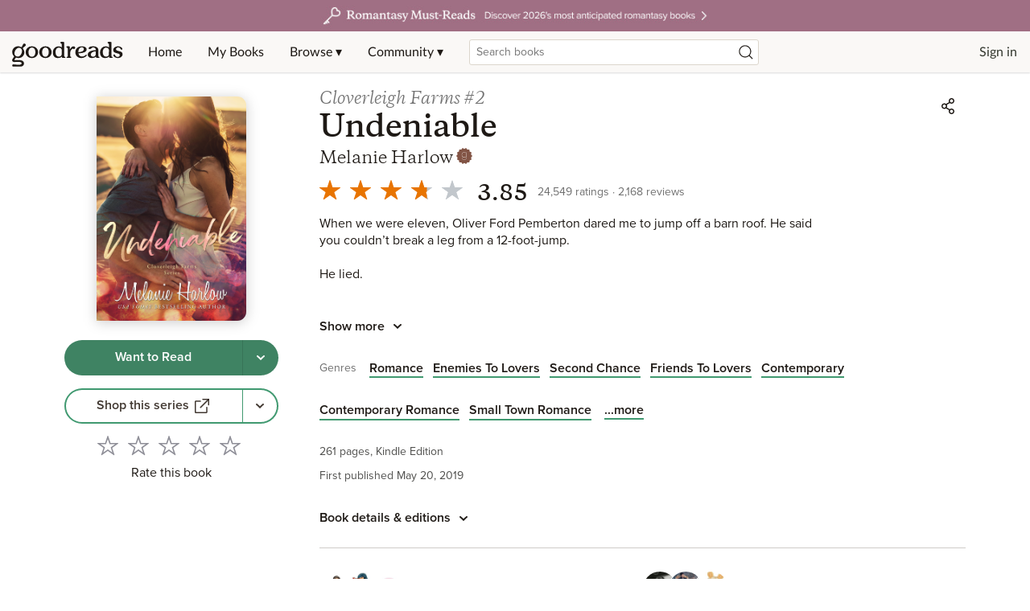

--- FILE ---
content_type: text/html; charset=utf-8
request_url: https://www.google.com/recaptcha/api2/aframe
body_size: 266
content:
<!DOCTYPE HTML><html><head><meta http-equiv="content-type" content="text/html; charset=UTF-8"></head><body><script nonce="nGMfbmXpfOpnJK2_9X5Abg">/** Anti-fraud and anti-abuse applications only. See google.com/recaptcha */ try{var clients={'sodar':'https://pagead2.googlesyndication.com/pagead/sodar?'};window.addEventListener("message",function(a){try{if(a.source===window.parent){var b=JSON.parse(a.data);var c=clients[b['id']];if(c){var d=document.createElement('img');d.src=c+b['params']+'&rc='+(localStorage.getItem("rc::a")?sessionStorage.getItem("rc::b"):"");window.document.body.appendChild(d);sessionStorage.setItem("rc::e",parseInt(sessionStorage.getItem("rc::e")||0)+1);localStorage.setItem("rc::h",'1769072828858');}}}catch(b){}});window.parent.postMessage("_grecaptcha_ready", "*");}catch(b){}</script></body></html>